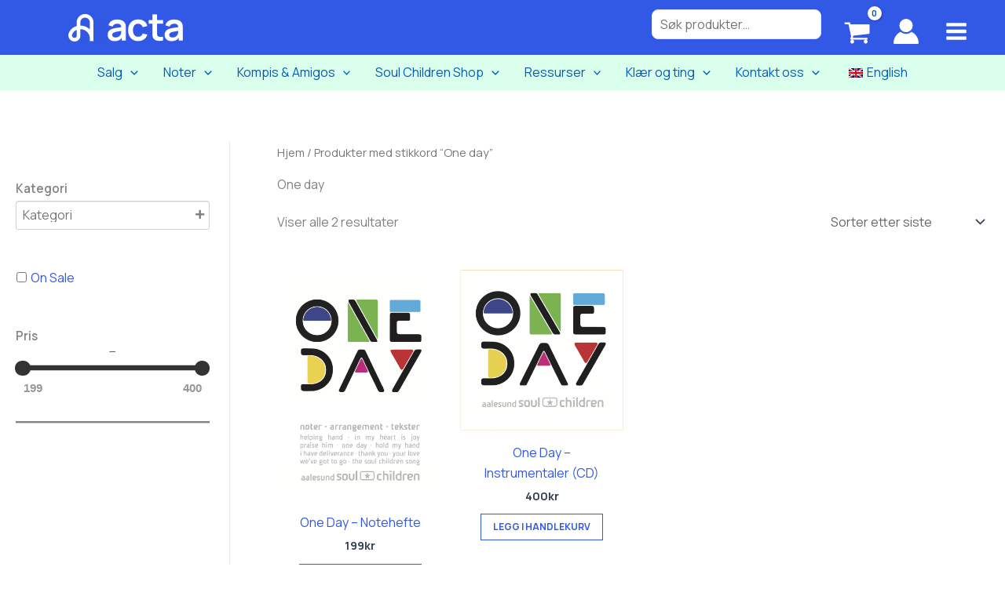

--- FILE ---
content_type: text/css
request_url: https://actashop.no/wp-content/themes/astra-child/assets/css/root.css?ver=1.0.0
body_size: -299
content:
:root {
	--brand: #3259e5;
}
